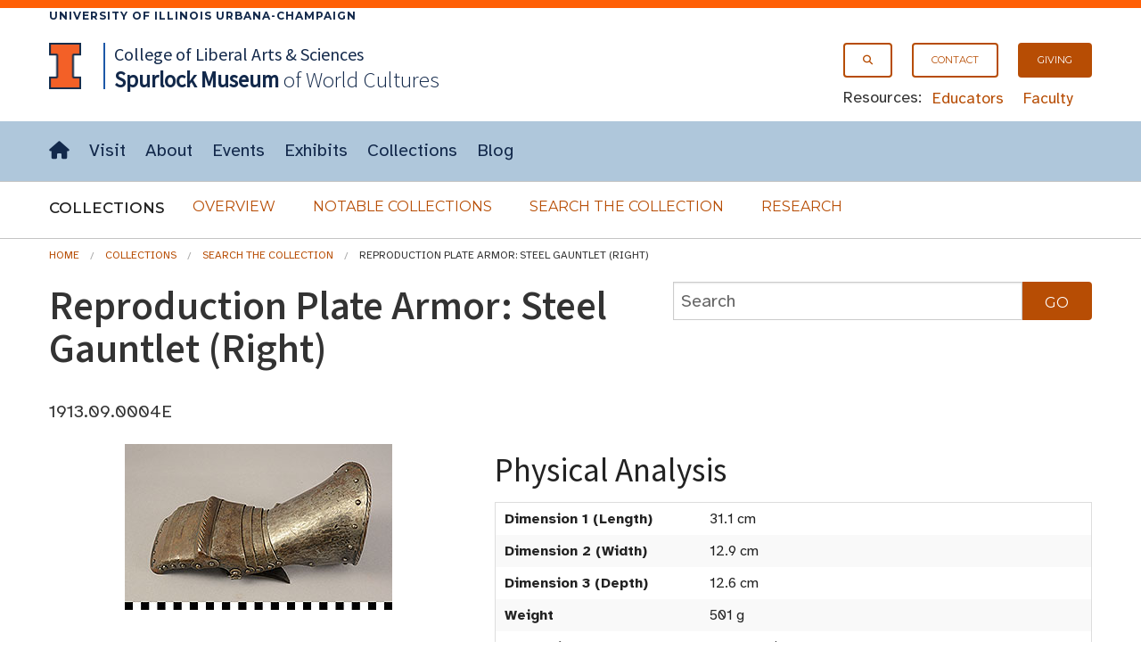

--- FILE ---
content_type: text/html; charset=UTF-8
request_url: https://www.spurlock.illinois.edu/collections/search-collection/details.php?a=1913.09.0004E
body_size: 27595
content:




<!doctype html>
<html class="no-js" lang="en">
    <head>
    <!-- <meta charset="utf-8" /> -->
    <meta http-equiv="Content-Type" content="text/html; charset=UTF-8" />
    <meta name="viewport" content="width=device-width, initial-scale=1.0" />
       <title>Reproduction Plate Armor: Steel Gauntlet (Right), Search the Collection, Spurlock Museum, U of I</title>
    
        <link rel="stylesheet" href="/css/app.css" />
        <link rel="stylesheet" type="text/css" href="/css/FlatIcons/flaticon.css">
        

  </head>
<body>


 <!-- Offside Menu -->
     <!--entire site nav-->
     <aside aria-label="off-canvas site menu" >
       <a id="top" tabindex="-1"></a>
     <div id="skiptocontent" tabindex="-1"><a href="#maincontent">skip to main content</a></div>
     <div class="show-for-medium-up">
       <div class="border_top">
         <div class="campus row">
           <div class="small-12 columns">
             <a href="https://illinois.edu">
                 University of Illinois Urbana-Champaign
             </a>
           </div>
         </div>
       </div>
     </div>


                 <div id="off-canvas-menu" class="offside hide-for-large-up">


                   <div class="row">
                       <div class="small-12 columns">
                           <a class="menu-btn right menu-btn-off-canvas-menu--close hide-for-large-up" href="#footer"><span class="icon x" title="Close Site Menu"></span><span class="visuallyhidden">Close site menu</span></a>



                       </div>
                   </div>


                   <div class="row">
                       <div class="small-12 columns">

                           <ul class="no-bullet">
                             <li><a class="button secondary"  href="/search.html"><span aria-hidden="true" class="icon search prepend"></span>Search</a></li>
                    <li><a class="button secondary" href="/"><span aria-hidden="true" class="icon home prepend"></span>Home</a></li>
                  </ul>
                  <hr>
                  <ul class="no-bullet">
                    <li><a class="button secondary" href="/visit/"><strong>Visit</strong></a></li>
                    <li><a class="button secondary" href="/about/">About</a></li>
                    <li><a class="button secondary" href="/events/"><span aria-hidden="true" class="icon events prepend"></span>Events</a></li>
                    <li><a class="button secondary" href="/exhibits/">Exhibits</a></li>
                    <li><a class="button secondary" href="/collections/">Collections</a></li>
                    <li><a class="button secondary" href="/blog/"><span aria-hidden="true" class="icon blog prepend"></span>Blog</a></li>
                  </ul>
                  <hr>
                  <ul class="no-bullet">
                    <li><a class="button secondary small"  href="/giving/">Giving</a></li>
                    <li><a class="button secondary small"  href="/contact/"><span aria-hidden="true" class="icon email prepend"></span>Contact</a></li>
                  </ul>
                  <hr>
                  <ul class="no-bullet">
                       <li><a class="button secondary small"  href="/educators/">Educators</a></li>
                       <li><a class="button secondary small" href="/faculty/">Faculty</a></li>
                              </ul>
                       </div>

                   </div>



                   <!--<div class="row hide-for-medium-up">
                     <div class="small-12 columns">
                       <div class="row collapse">
                         <div class="small-10 columns">
                           <input type="text" placeholder="Search the site">
                         </div>
                         <div class="small-2 columns">
                           <a href="#" class="button postfix"><span class="icon search append"></span><span class="visuallyhidden">Submit Search</span></a>
                         </div>
                       </div>
                     </div>
                   </div>-->

               </div>


               <!-- Site Overlay -->
               <div class="site-overlay"></div>

           </aside>


           <!-- Page Content -->
           <div id="container">


              <!--Navigation start-->
               <header id="site-header">
                   <div id="masthead" class="full-width-band">

                       <div class="row">
                         <div class="small-12 columns">

                             <!-- Menu Button -->
                             <a class="menu-btn menu-btn-off-canvas-menu button right hide-for-large-up" href="#footer" aria-expanded="false"><span class="icon hamburger" title="Menu"></span><span class="hidden-for-small-only"> Menu</span></a>

                             <div class="show-for-large-up">
                               <nav id="secondary-nav" aria-label="secondary navigation">
                                 <div  class="right">
                                      <ul class="inline-list">
                                        <li><a class="button onepointfive tiny" href="/search.html"><span class="icon search" aria-hidden="true" title="Search"></span><span class="visuallyhidden">Search</span></a></li>
                                        <li><a class="button onepointfive tiny" href="/contact/">Contact</a></li>
                                        <li><a class="button tiny" href="/giving/">Giving</a></li>
                                      </ul>

                                      <div id="secondary-nav-resources">
                                        <span>Resources:</span>
                                        <ul class="inline-list">
                                          <li><a href="/educators/">Educators</a></li>
                                          <li><a href="/faculty/">Faculty</a></li>
                                        </ul>
                                      </div>
                                    </div>
                               </nav>
                             </div>
                               <a href="http://illinois.edu"><img class="i-block left" src="/img/core/icon_illinois-fc_300.png" alt="University of Illinois"></a>
                               <div id="site-name">
                                 <span id="site-parent" class="show-for-large-up"><a href="https://las.illinois.edu">College of Liberal Arts &amp; Sciences</a>
                                 </span>
                                 <a href="/"><span>Spurlock<br class="hide-for-medium-up"><span class="small-padding-1"> Museum</span></span><br class="small-padding hide-for-large-up">
                                 <span id="site-name-subtitle" class="small-padding show-for-medium-up">of World Cultures</span></a>
                               </div>

                         </div>
                       </div>
                    </div>
                    <div class="full-width-nav show-for-large-up">
                      <div class="row">
                        <div class="small-12 columns">

                          <nav id="site-horizontal-menu" aria-label="main site menu" class="small-12 columns show-for-large-up">
                            <ul class="inline-list left">
                              <li><a href="/"><span class="visuallyhidden">Home</span><span aria-hidden="true" class="icon home" title="Home"></span></a></li>
                              <li><a href="/visit/">Visit</a></li>
                              <li><a href="/about/">About</a></li>
                              <li><a href="/events/">Events</a></li>
                              <li><a href="/exhibits/">Exhibits</a></li>
                              <li><a href="/collections/">Collections</a></li>
                              <li><a href="/blog/">Blog</a></li>
                            </ul>
                          </nav>
                        </div>
                      </div>
                    </div>

           <!--entire site nav end-->
       <nav id="section-nav" class="full-width-band" aria-label="Collections section navigation">
         <div class="row">
           <!--accordion start-->
           <div class="small-12 columns">
             <div id="site-disclosure" class="hide-for-medium-up" >
               <button class="expand  disclosure" aria-expanded="true" aria-controls="panel1">
            <span aria-hidden="true" class="icon t chevron right"></span>Collections</button>

                        <div id="panel1">
                          <ul class=" side-nav"  >
                   <li><a href="/collections/">Overview</a></li>
                   <li><a href="/collections/notable-collections/">Notable Collections</a></li>
                   <li><a href="/collections/search-collection/">Search the Collection</a></li>
                   <li><a href="/collections/research/">Research</a></li>
                   </ul>
               </div>
             </div>
           </div>
           <!--accordion end-->
           <!--horizontal menu start-->
           <div class="small-12 columns">
             <div id="sub-horizontal-menu" class="show-for-medium-up">
               <h2 style="" class="left">Collections <span class="visuallyhidden">Submenu</span></h2>
                 <ul class="sub-nav no-bullet">
                   <li><a class="secondary button" href="/collections/">Overview</a></li>
                   <li><a class="secondary button" href="/collections/notable-collections/">Notable Collections</a></li>
                   <li><a class="secondary button" href="/collections/search-collection/">Search the Collection</a></li>
                   <li><a class="secondary button" href="/collections/research/">Research</a></li>
                 </ul>
             </div>
           </div>
           <!--horizontal menu end-->
         </div>
       </nav>
        </header>
       <!--Navigation End-->




           <main>

            <!--Skip to Main Content Target-->
            <a id="maincontent" tabindex="-1"></a>
            
<div class="row ">
<div class="small-12 columns">



   <div class="row">
                    <div class="small-12 columns">
                      <ol class="breadcrumbs" aria-label="breadcrumb navigation">
                       <li><a href="/">Home</a></li>
                       <li><a href="/collections/">Collections</a></li>
                       <li><a href="/collections/search-collection/">Search the Collection</a></li>
                       
                       <li class="current">Reproduction Plate Armor: Steel Gauntlet (Right)</li>                      </ol>
                    </div>
              </div>

    
            <div class="row">

 <div class="small-12 large-7 columns">
<h1>Reproduction Plate Armor: Steel Gauntlet (Right)</h1>
        <p>1913.09.0004E</p>
</div>
    <div class="large-5 columns">
      <form role="search" action="index.php" method="GET">
          
          <div class="row collapse">
            <div class="small-10 columns">
              <input type="text" name="q"  placeholder="Search" aria-label="collections search" value="">
            </div>
          
            <div class="small-2 columns">
              <input class="button postfix" type="submit" name="Search" value="Go" >
            </div>
          </div>
      </form>
    </div>
  </div>

  <div class="row">
    <div class="small-12 medium-12 large-5 columns medium-text-center">
             
      <!--IMAGE THUMBNAIL for the ARTIFACT-->
        <!--Original Image, not rotated--><img style='width:auto; max-height: 400px; overflow: hidden;' src='/img-DB/recognition/Images27/1913.09.0004E.jpg' alt='Thumbnail of Reproduction Plate Armor: Steel Gauntlet (Right) (1913.09.0004E)'><br><br><div class="pagination-centered"><ul class="pagination"></ul>
                    </div>
      <!--BASIC INFORMATION for the ARTIFACT-->
      <h2 id="basic-information" class="left">Basic Information</h2>
      <table aria-labelledby="basic-information" class="full-width">
        <tr>
          <th>Artifact Identification</th>
          <td>Reproduction Plate Armor: Steel Gauntlet (Right) &nbsp; (1913.09.0004E)</td>
        </tr>
  
        <tr>
          <th>Classification/<br><a href="https://www.nomenclature.info/apropos-about.app?lang=en">Nomenclature</a></th>
          <td>
            <ol style = "font-size:.8rem; display:table-cell; line-height: 0.9rem"><li style = "display:inline"><a href = "https://www.spurlock.illinois.edu/collections/search-collection/index.php?advsf=1&c1=Science & Technology T&E">Science & Technology T&E</a></li> : <li style = "display:inline"><a href = "https://www.spurlock.illinois.edu/collections/search-collection/index.php?advsf=1&c2=Armaments">Armaments</a></li>: <li style = "display:inline"><a href = "https://www.spurlock.illinois.edu/collections/search-collection/index.php?advsf=1&c3=Body Armor">Body Armor</a></li></ol>          </td>
        </tr>
  
        <tr>
          <th>Artist/Maker</th>
          <td>
            Ernst Schmidt, maker of reproductions of arms and armor.  This item was purchased from Ernst Schmidt and can thus be assumed to be a reproduction.          </td>
        </tr>

        <tr>
          <th>Geographic Location</th>
          <td>
            <div style = "display:table-cell"><ol style = "font-size:.8rem; display:inline; margin-left:0px; line-height: 0.9rem"><li style = "display:inline"><a href = "https://www.spurlock.illinois.edu/collections/search-collection/index.php?advsf=1&g1=Europe, West">Europe, West</a></li>: <li style = "display:inline"><a href = "https://www.spurlock.illinois.edu/collections/search-collection/index.php?advsf=1&g2=Germany">Germany</a></li><ul style = "font-size:.8rem; display:inline; margin-left:0px; line-height: 0.9rem"></ul></ol></div>          </td>
        </tr>
      
        <tr>
          <th>Period</th>
          <td>
            N/A          </td>
        </tr>

        <tr>
          <th>Date</th>
          <td>
             16th century          </td>
        </tr>
     
        <tr>
          <th>Culture</th>
          <td>
            <a href = "https://www.spurlock.illinois.edu/collections/search-collection/index.php?advsf=1&cl=German">German</a>          </td>
        </tr>

        <tr>
                      <th>Location</th>
                      <td>

                      <a href=/collections/research/><span class='round info label' title=''>Not on Exhibit<span class='visuallyhidden'></span></span></a>

                      </td>
                    </tr>      </table>
      </div>

    <div class="small-12 large-7 columns">
      <h2 id="physical-analysis">Physical Analysis</h2>
      <table aria-labelledby="physical-analysis" class="full-width">
        <tr>
          <th>Dimension 1 (Length)
          </th>
          <td> 31.1 cm          </td>
        </tr>

        <tr>
          <th>Dimension 2 (Width)
          </th>
          <td> 12.9 cm          </td>
        </tr>
        
        <tr>
          <th>Dimension 3 (Depth)
          </th>
          <td> 12.6 cm          </td>
        </tr>
         
        <tr>
          <th>Weight</th>
          <td> 501 g          </td>
        </tr>
        

        <tr>
          <th>Measuring Remarks</th>
          <td> Under Review          </td>
        </tr>
        
        <tr>
          <th>Materials</th>
          <td> <a href = "https://www.spurlock.illinois.edu/collections/search-collection/index.php?advsf=1&mt=&quot;Metal--Steel&quot;">Metal--Steel</a>, <a href = "https://www.spurlock.illinois.edu/collections/search-collection/index.php?advsf=1&mt=&quot;Animal--Skin--without Fur/Feathers/Scales&quot;">Animal--Skin--without Fur/Feathers/Scales</a>          </td>
        </tr>
        
        <tr>
          <th>Manufacturing Processes</th>
          <td> Forging--Cold, Forming, Chased, Riveting          </td>
        </tr>
         
      </table>
           
      <h2 id="research-remarks">Research Remarks</h2>
      <table aria-labelledby="research-remarks" class="full-width">
        <tbody>
          <tr>
             <th>Description</th>
          <td> N/A          </td>
        </tr>
              <tr>
          <th>Published Description</th>
          <td> Under Review          </td>
        </tr>
    
        

                
               
        <tr>
          <th>Bibliography</th>
          <td> <p>Mowbray, E. Andrew, Arms and Armor from the Atelier of Ernest Schmidt, Munich; Providene, Rhode Island, 1967. <br /><br />Stone, [-].   A Glossary of the Construction, Decoration, and Use of Arms and Armor (NY, 1961), see esp. entry "solarets."<br /></p>          </td>
        </tr>
        </tbody>
                  </table>
                          
      <h2 id="artifact-history">Artifact History</h2>
      <table aria-labelledby="artifact-history" class="full-width">

        <tr>
          <th>Credit Line/Dedication</th>
          <td> <a href = "https://www.spurlock.illinois.edu/collections/search-collection/index.php?advsf=1&cr=Purchase">Purchase</a>          </td>
        </tr>
        
        <tr>
          <th>Reproduction</th>
          <td> Yes, Reproduction made in 1913.          </td>
        </tr>
        
        
      </table>

</div>
</div>
        </div></div>


  <section id="contact" class="full-width-band" aria-labelledby="contact-heading">
    <div class="row">
      <div class="small-12 columns">
        <h2 id="contact-heading" >Contact</h2>
        <p>All information about our collection is constantly reviewed and updated. Please contact <a href = "/contact/#dery">Dery Martínez-Bonilla</a>, Registrar, if there is any information you are looking for that isn't currently online.</p>

       <!--  <p>If you are interested in giving opportunties, please contact
         the <a href="/contact/#director">Director</a> to get the conversation started!</p>
   
           <p>Have ideas for how you can support the Museum in other ways? Have some questions you need answered? Please contact the <a href="/contact/#director">Director</a> to get the conversation started! </p> -->
      </div>
    </div>
  </section>

<!--
  <section id="share-what-you-know" aria-labelledby="share-what-you-know-heading">


    <div class="full-width-band darkblue">
        
      <div class="row">
        <div class="small-12 medium-10 large-8 medium-offset-1 large-offset-2 columns panel">

        <div id="confirmationMessage" class="hide">
            <div class="row">
              <div class="small-12 columns">
                <div id="alert-confirmation" data-alert aria-live="assertive" role="alert" tabindex="0" class="alert-box success radius">
                  Your request was successfully submited. Check the email address you provided for a copy of your submission.
                </div>
                <button id="reload-form" class="button onepointfive">Submit Another Request</button>
              </div>
            </div>
          </div>
          
          <h2 id="share-what-you-know-heading">Share What You Know!</h2>
          <form id="ShareInfoForm" name="ShareInfoForm" action="send_form_email.php" method="POST" data-abide="ajax">
            <div class="row">
              <div class= "small-12 large-12 columns">
                <p>The Spurlock Museum actively seeks opportunities to improve what we know and record about our collections.
                If you have knowledge about this object, please get in touch with our Registration staff by using the form below. Please note that <strong>we cannot give appraisals, provide any information related to the value of any party's collections, or authenticate artifacts.</strong></p>

              </div>
            </div>
 
              <div class="row">
                <div class="large-6 columns">
                    <div id="first_name">
                      <label for="ShareInfofirst_name">First Name</label>
                      <input type="text" name="ShareInfofirst_name" id="ShareInfofirst_name" placeholder="your first name" required aria-invalid="true">
                      <small role="status" class="error">Please enter your first name.</small>
                    </div>
                    <div id="last_name">
                      <label for="ShareInfolast_name">Last Name</label>
                      <input type="text" name="ShareInfolast_name" id="ShareInfolast_name" placeholder="your last name" required aria-invalid="true">
                      <small role="status" class="error">Please enter your last name.</small>
                    </div>
                </div>
                <div class="large-6 columns">
                  <div id="email">
                    <label for="ShareInfoemail">E-mail Address</label>
                    <input type="email" name="ShareInfoemail" id="ShareInfoemail" placeholder="your e-mail" required aria-invalid="true">
                    <small role="status" class="error">Please enter a valid email address.</small>
                  </div>

                    <label for="ShareInfoartifact">Artifact Identification</label>
                    <input style="text-overflow: ellipsis;" disabled type="text" name="ShareInfoartifact_fake" aria-label="Artifact Name" readonly="readonly" size="50"
                    value="Reproduction Plate Armor: Steel Gauntlet (Right) (1913.09.0004E)"
                    >
                    <input type="text" name="ShareInfoartifact" id="ShareInfoartifact" readonly="readonly" size="50" style="display:none;"
                    value="Reproduction Plate Armor: Steel Gauntlet (Right) (1913.09.0004E)">
                </div>
              </div>
              
              <div class="row">
                <div class="large-12 centered columns">
                    <label for="ShareInfocomments">Comments</label>
                    <textarea id="ShareInfocomments" class="textarea" name="ShareInfocomments" rows="5" cols="50" required aria-invalid="true"></textarea>
                    <small role="status" class="error">Please enter comments you would like to share about the artifact.</small>
                </div>
              </div>
              <div class="row">
                <div class="small-12 medium-6 large-8 columns">
                  <div id="validation" aria-live="polite"><p>All fields are required.</p></div>
                </div>
                <div class="small-12 medium-6 large-4 columns">
                  <input class="button expand" id="submit" type="Submit" value="Submit">
                </div>
               
              </div>
                
              
              <label for="AmIHuman" class="hidden">Leave this field blank to prove that you are not a robot.</label>
              <input id="AmIHuman" name="AmIHuman" type="text" class="hidden">
              <label for="AmIHuman2" class="hidden">Do not alter the time in this field</label>
              <input id="AmIHuman2" name="formtime" class="hidden" value="1768951521" />
            
          </form>
          <div id="submitFailMessage" class="hide">
              <div data-alert class="alert-box alert" tabindex="0" aria-live="assertive" role="alert">
              There was an error processing your request. Please contact the <a href="https://www.spurlock.illinois.edu/contact/#registrar">Registrar</a>.
              </div>
            </div>
          <div id="errormessage" class="hidden">
            <div data-alert class="alert-box alert" tabindex="0" aria-live="assertive" role="alert">
            There was an error, please try again.
            </div>
          </div>
        
         
 
      </div>
    </div>
  </div>
-->


</section>

<br>
<!-- </div> -->
<!-- <section id="contact" class="full-width-band" aria-labelledby="contact-heading">
    <div class="row">
      <div class="small-12 columns">
        <h2 id="contact-heading">Contact</h2>
        <p>All information about our collection is constantly reviewed and updated. Please contact <a href = "/contact/#dery">Dery Martínez-Bonilla</a>, Interim Registrar, if there is any information you are looking for that isn't currently online.</p>

        <p>If you are interested in giving opportunties, please contact
         the <a href="/contact/#director">Director</a> to get the conversation started!</p>
   
           <p>Have ideas for how you can support the Museum in other ways? Have some questions you need answered? Please contact the <a href="/contact/#director">Director</a> to get the conversation started! </p>
      </div>
    </div>
  </section> -->
        



<!-- {Footer} -->

        
</main>
          <a id="footer" tabindex="-1"></a>
          <div data-interchange="[/_footer.html, (small)]"></div>
          <noscript>
            <footer>
              <div class="row">
                <div class="small-12 columns">
                  [Javascript Required] but you can access the {<a href="/_footer.html">FOOTER</a>} through direct link.<br><br>
                </div>
              </div>
            </footer>
          </noscript>

        </div>







<script src="/js/min/app-min.js"></script>
 
<script>
  $(document).foundation({
    abide : {
      live_validate : true, // validate the form as you go
      validate_on_blur : true, // validate whenever you focus/blur on an input field
      focus_on_invalid : true, // automatically bring the focus to an invalid input field
      error_labels: true, // labels with a for="inputId" will recieve an `error` class
      // the amount of time Abide will take before it validates the form (in ms).
      // smaller time will result in faster validation
      //timeout : 50,
    }
  });
</script>

<script>
  $(document).on('valid.fndtn.abide','#ShareInfoForm', function(event) {
        $("#submit").prop("disabled",true);
       $.ajax({
          type  : 'POST',
          url   : 'send_form_email.php',
          data  : $( this ).serialize(),
        })
            .success(function(data) {
              console.log(JSON.stringify(data))
              data = JSON.parse(data);

              if (data.error) {
                  // handle the error
                  $('#submitFailMessage').show();
              }
              else {
                $('#submitFailMessage').hide();
                $("#ShareInfoForm")[0].reset();
                $("#ShareInfoForm").slideUp(function(){
                    $('html, body').animate({
                        scrollTop: $("#share-what-you-know").offset().top
                    }, 800);
                    $('#confirmationMessage').slideDown();
                    $('#confirmationMessage div.alert-box').focus();
                });
                
               }

               $("#submit").prop("disabled",false);
            })

            .error(function(error) {
              $('#errormessage').show();
              $("#submit").prop("disabled",false);
            })

        // stop the form from submitting the normal way and refreshing the page
        event.preventDefault();
      });

    $(document).on('click', '#reload-form', function(){
      $('#confirmationMessage').slideUp(function(){
        $('#ShareInfoForm').slideDown();
      });
      $('html, body').animate({
          scrollTop: $("#share-what-you-know").offset().top
      }, 800);
      
      
    });
</script>

</body>
</html>



--- FILE ---
content_type: text/css
request_url: https://www.spurlock.illinois.edu/css/fonts/Gladius/gladius.css
body_size: 222
content:
@font-face {
	font-family: 'Gladius';
	src: url('Gladius.eot') format('embedded-opentype'),
	     url('Gladius.woff') format('woff'),
	     url('Gladius.ttf')  format('truetype'),
	     url('Gladius.svg') format('svg');
}
